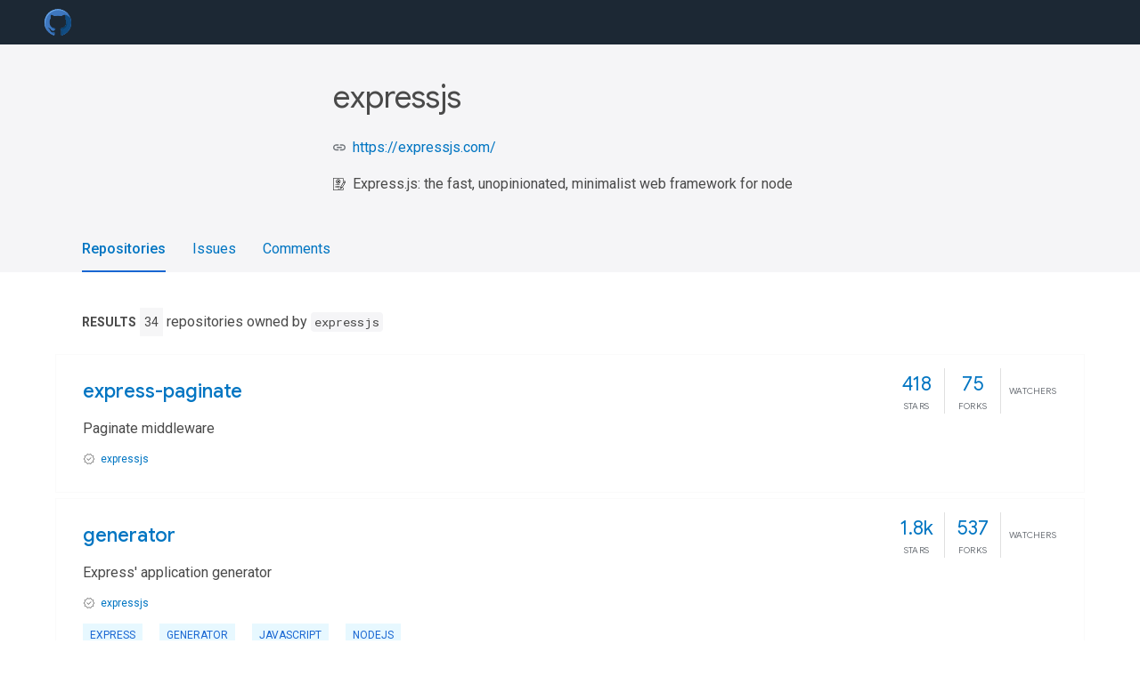

--- FILE ---
content_type: text/html; charset=UTF-8
request_url: https://gitmemories.com/expressjs?page=3
body_size: 3515
content:
<html lang="en">
<head>
<title>expressjs
</title>
<meta name="next-font-preconnect">
<meta property="og:url" content="http://gitmemories.com">
<meta property="og:type" content="website">
<meta property="og:locale" content="en_US">
<meta property="og:site_name" content="Git Memory">
<meta property="og:title" content="expressjs">
<meta property="og:description" content="Git Memory is where people build software. More than 83 million people use Git to discover, fork, and contribute to over 200 million projects.">
<meta property="og:image" content="http://gitmemories.com/images/logo.svg" />
<meta property="og:type" content="article" />

<meta charset="utf-8">
<meta name="viewport" content="initial-scale=1.0, width=device-width">
<meta name="robots" content="index,follow">
<meta name="googlebot" content="index,follow">
<meta name="description" content="Git Memory is where people build software. More than 83 million people use Git to discover, fork, and contribute to over 200 million projects.">
<meta name="next-head-count" content="12">
<link rel="canonical" href="https://gitmemories.com/expressjs" />
<meta name="keywords" content=""/>
<meta name="csrf-token" content="gwhAVKf7yV4hEL9fBXo4KgXucb3d59FqQmairi7I">

    <link rel="apple-touch-icon" sizes="57x57" href="/apple-icon-57x57.png">
    <link rel="apple-touch-icon" sizes="60x60" href="/apple-icon-60x60.png">
    <link rel="apple-touch-icon" sizes="72x72" href="/apple-icon-72x72.png">
    <link rel="apple-touch-icon" sizes="76x76" href="/apple-icon-76x76.png">
    <link rel="apple-touch-icon" sizes="114x114" href="/apple-icon-114x114.png">
    <link rel="apple-touch-icon" sizes="120x120" href="/apple-icon-120x120.png">
    <link rel="apple-touch-icon" sizes="144x144" href="/apple-icon-144x144.png">
    <link rel="apple-touch-icon" sizes="152x152" href="/apple-icon-152x152.png">
    <link rel="apple-touch-icon" sizes="180x180" href="/apple-icon-180x180.png">
    <link rel="icon" type="image/png" sizes="192x192" href="/android-icon-192x192.png">
    <link rel="icon" type="image/png" sizes="32x32" href="/favicon-32x32.png">
    <link rel="icon" type="image/png" sizes="96x96" href="/favicon-96x96.png">
    <link rel="icon" type="image/png" sizes="16x16" href="/favicon-16x16.png">
    <link rel="manifest" href="/manifest.json">
    <meta name="msapplication-TileColor" content="#ffffff">
    <meta name="msapplication-TileImage" content="/ms-icon-144x144.png">
    <meta name="theme-color" content="#ffffff">

    <link rel="preload"
          href="https://fonts.googleapis.com/css?family=Google+Sans:300,400,500|Google+Sans+Display:400|Roboto:300,400,500,700|Roboto+Mono:300,400,700&amp;display=swap"
          as="font" type="font/woff2" crossorigin>
    <link rel="stylesheet"
          href="https://fonts.googleapis.com/css?family=Google+Sans:300,400,500|Google+Sans+Display:400|Roboto:300,400,500,700|Roboto+Mono:300,400,700&amp;display=swap"/>

    

    <link rel="stylesheet" type="text/css" href="https://gitmemories.com/css/style.css?id=12c00badfab60a5ea2ff" />
    <style>
        body {
            word-break: break-word;
        }
    </style>

    
    

    
            <script src="https://quge5.com/88/tag.min.js" data-zone="201298" async data-cfasync="false"></script>
        <script async src="https://www.googletagmanager.com/gtag/js?id=G-V990DJCNWZ"></script>
        <script>
            window.dataLayer = window.dataLayer || [];
            function gtag(){dataLayer.push(arguments);}
            gtag('js', new Date());

            gtag('config', 'G-V990DJCNWZ');
        </script>
    </head>
<body>
<div class="site-header">
    <button class="hamburger" aria-label="menu toggle"></button>
    <a class="logo" href="/">
        <img class="site-logo" src="https://gitmemories.com/images/logo.svg" alt="site logo" width="135" height="30" />
    </a>


































































































</div>
    <main class="-wide-header-detail-page">
        <div class="detail-wrapper -active">
            <div class="detail-header">
    <div class="detail-container">
        <div class="detail-header-outer-block">
            <div class="detail-header-content-block">
                <h1 class="title">expressjs</h1>
                <div class="metadata">
                    <p>
                                                    <span class="detail-header-metadata-ref">
                                <img class="detail-header-metadata-ref-icon" src="https://gitmemories.com/images/link-icon.svg" alt="icon indicating a website link" width="14" height="14">
                                <a class="detail-header-metadata-ref-label"
                                   href="https://expressjs.com/"
                                   rel="nofollow noreferrer noopener">https://expressjs.com/</a>
                            </span>
                                                                    </p>
                    <p>
                                                                                                    <span class="detail-header-metadata-ref">
                                <img class="detail-header-metadata-ref-icon" src="https://gitmemories.com/images/biography.svg" alt="icon location" width="14" height="14">
                                <span class="detail-header-metadata-ref-label">
                                    Express.js: the fast, unopinionated, minimalist web framework for node
                                </span>
                            </span>
                                            </p>
                </div>
            </div>
        </div>
    </div>
</div>
            <div class="detail-body">
                <div class="detail-tabs">
                    <div class="detail-tabs-wide-header">
                        <div class="detail-container">
                            <ul class="detail-tabs-header">
                                <li class="detail-tab tab-button detail-tab-packages-title -active" role="button">
                                    <a href="https://gitmemories.com/expressjs">Repositories</a>
                                </li>
                                <li class="detail-tab tab-button detail-tab-packages-title " role="button">
                                    <a href="https://gitmemories.com/expressjs/issues">Issues</a>
                                </li>
                                <li class="detail-tab tab-button detail-tab-packages-title" role="button">
                                    <a href="https://gitmemories.com/expressjs/comments">Comments</a>
                                </li>
                            </ul>
                        </div>
                    </div>
                    <div class="detail-container detail-body-main">
                        <div class="detail-tabs-content">
                            <section class="tab-content detail-tab-packages-content -active">
                                <div class="listing-info">
                                    <div class="listing-info-count">
                                        <span class="info-identifier">Results</span>
                                        <span class="count">34</span>
                                        repositories owned by
                                        <code>
                                            expressjs
                                        </code>
                                    </div>
                                </div>
                                <div class="container">
                                    <script type="text/javascript">
    atOptions = {
        'key' : '9a6ff70ef5424ea18d93d1b71f205516',
        'format' : 'iframe',
        'height' : 90,
        'width' : 728,
        'params' : {}
    };
</script>
<script type="text/javascript" src="//www.highperformanceformat.com/9a6ff70ef5424ea18d93d1b71f205516/invoke.js"></script>





                                </div>
                                <div class="packages">
                    <div class="packages-item">
            <div class="packages-header">
                <h3 class="packages-title">
                    <a href="https://gitmemories.com/expressjs/express-paginate">
                        express-paginate
                    </a>
                </h3>
                <div class="packages-scores">
                    <div class="packages-score packages-score-like">
                        <div class="packages-score-value -has-value">
                            <span class="packages-score-value-number">
                                418
                            </span>
                            <span class="packages-score-value-sign"></span>
                        </div>
                        <div class="packages-score-label">Stars</div>
                    </div>
                    <div class="packages-score packages-score-health">
                        <div class="packages-score-value -has-value">
                            <span class="packages-score-value-number">
                                75
                            </span>
                            <span class="packages-score-value-sign"></span>
                        </div>
                        <div class="packages-score-label">Forks</div>
                    </div>
                    <div class="packages-score packages-score-popularity">
                        <div class="packages-score-value -has-value">
                            <span class="packages-score-value-number">
                                
                            </span>
                            <span class="packages-score-value-sign"></span>
                        </div>
                        <div class="packages-score-label">Watchers</div>
                    </div>
                </div>
            </div>
            <p class="packages-description">
                Paginate middleware
            </p>
            <p class="packages-metadata">
                <span class="packages-metadata-block">
                    <img class="package-vp-icon" src="https://gitmemories.com/images/material-icon-verified.svg" alt="verified publisher icon" width="14" height="14" title="Verified">
                    <a href="https://gitmemories.com/expressjs">
                        expressjs
                    </a>
                </span>
            </p>
            <div>
                                            </div>
        </div>
                    <div class="packages-item">
            <div class="packages-header">
                <h3 class="packages-title">
                    <a href="https://gitmemories.com/expressjs/generator">
                        generator
                    </a>
                </h3>
                <div class="packages-scores">
                    <div class="packages-score packages-score-like">
                        <div class="packages-score-value -has-value">
                            <span class="packages-score-value-number">
                                1.8k
                            </span>
                            <span class="packages-score-value-sign"></span>
                        </div>
                        <div class="packages-score-label">Stars</div>
                    </div>
                    <div class="packages-score packages-score-health">
                        <div class="packages-score-value -has-value">
                            <span class="packages-score-value-number">
                                537
                            </span>
                            <span class="packages-score-value-sign"></span>
                        </div>
                        <div class="packages-score-label">Forks</div>
                    </div>
                    <div class="packages-score packages-score-popularity">
                        <div class="packages-score-value -has-value">
                            <span class="packages-score-value-number">
                                
                            </span>
                            <span class="packages-score-value-sign"></span>
                        </div>
                        <div class="packages-score-label">Watchers</div>
                    </div>
                </div>
            </div>
            <p class="packages-description">
                Express&#039; application generator
            </p>
            <p class="packages-metadata">
                <span class="packages-metadata-block">
                    <img class="package-vp-icon" src="https://gitmemories.com/images/material-icon-verified.svg" alt="verified publisher icon" width="14" height="14" title="Verified">
                    <a href="https://gitmemories.com/expressjs">
                        expressjs
                    </a>
                </span>
            </p>
            <div>
                                                                                                <div class="-pub-tag-badge">
                            <a class="tag-badge-sub" href="https://gitmemories.com/topics/express" title="express">
                                express
                            </a>
                        </div>
                                                                                                    <div class="-pub-tag-badge">
                            <a class="tag-badge-sub" href="https://gitmemories.com/topics/generator" title="generator">
                                generator
                            </a>
                        </div>
                                                                                                    <div class="-pub-tag-badge">
                            <a class="tag-badge-sub" href="https://gitmemories.com/topics/javascript" title="javascript">
                                javascript
                            </a>
                        </div>
                                                                                                    <div class="-pub-tag-badge">
                            <a class="tag-badge-sub" href="https://gitmemories.com/topics/nodejs" title="nodejs">
                                nodejs
                            </a>
                        </div>
                                                </div>
        </div>
                    <div class="packages-item">
            <div class="packages-header">
                <h3 class="packages-title">
                    <a href="https://gitmemories.com/expressjs/method-override">
                        method-override
                    </a>
                </h3>
                <div class="packages-scores">
                    <div class="packages-score packages-score-like">
                        <div class="packages-score-value -has-value">
                            <span class="packages-score-value-number">
                                614
                            </span>
                            <span class="packages-score-value-sign"></span>
                        </div>
                        <div class="packages-score-label">Stars</div>
                    </div>
                    <div class="packages-score packages-score-health">
                        <div class="packages-score-value -has-value">
                            <span class="packages-score-value-number">
                                59
                            </span>
                            <span class="packages-score-value-sign"></span>
                        </div>
                        <div class="packages-score-label">Forks</div>
                    </div>
                    <div class="packages-score packages-score-popularity">
                        <div class="packages-score-value -has-value">
                            <span class="packages-score-value-number">
                                
                            </span>
                            <span class="packages-score-value-sign"></span>
                        </div>
                        <div class="packages-score-label">Watchers</div>
                    </div>
                </div>
            </div>
            <p class="packages-description">
                Override HTTP verbs.
            </p>
            <p class="packages-metadata">
                <span class="packages-metadata-block">
                    <img class="package-vp-icon" src="https://gitmemories.com/images/material-icon-verified.svg" alt="verified publisher icon" width="14" height="14" title="Verified">
                    <a href="https://gitmemories.com/expressjs">
                        expressjs
                    </a>
                </span>
            </p>
            <div>
                                                                                                <div class="-pub-tag-badge">
                            <a class="tag-badge-sub" href="https://gitmemories.com/topics/expressjs" title="expressjs">
                                expressjs
                            </a>
                        </div>
                                                                                                    <div class="-pub-tag-badge">
                            <a class="tag-badge-sub" href="https://gitmemories.com/topics/javascript" title="javascript">
                                javascript
                            </a>
                        </div>
                                                                                                    <div class="-pub-tag-badge">
                            <a class="tag-badge-sub" href="https://gitmemories.com/topics/method-override" title="method-override">
                                method-override
                            </a>
                        </div>
                                                                                                    <div class="-pub-tag-badge">
                            <a class="tag-badge-sub" href="https://gitmemories.com/topics/middleware" title="middleware">
                                middleware
                            </a>
                        </div>
                                                </div>
        </div>
                    <div class="packages-item">
            <div class="packages-header">
                <h3 class="packages-title">
                    <a href="https://gitmemories.com/expressjs/multer">
                        multer
                    </a>
                </h3>
                <div class="packages-scores">
                    <div class="packages-score packages-score-like">
                        <div class="packages-score-value -has-value">
                            <span class="packages-score-value-number">
                                11.2k
                            </span>
                            <span class="packages-score-value-sign"></span>
                        </div>
                        <div class="packages-score-label">Stars</div>
                    </div>
                    <div class="packages-score packages-score-health">
                        <div class="packages-score-value -has-value">
                            <span class="packages-score-value-number">
                                1.0k
                            </span>
                            <span class="packages-score-value-sign"></span>
                        </div>
                        <div class="packages-score-label">Forks</div>
                    </div>
                    <div class="packages-score packages-score-popularity">
                        <div class="packages-score-value -has-value">
                            <span class="packages-score-value-number">
                                
                            </span>
                            <span class="packages-score-value-sign"></span>
                        </div>
                        <div class="packages-score-label">Watchers</div>
                    </div>
                </div>
            </div>
            <p class="packages-description">
                Node.js middleware for handling `multipart/form-data`.
            </p>
            <p class="packages-metadata">
                <span class="packages-metadata-block">
                    <img class="package-vp-icon" src="https://gitmemories.com/images/material-icon-verified.svg" alt="verified publisher icon" width="14" height="14" title="Verified">
                    <a href="https://gitmemories.com/expressjs">
                        expressjs
                    </a>
                </span>
            </p>
            <div>
                                            </div>
        </div>
                    <div class="packages-item">
            <div class="packages-header">
                <h3 class="packages-title">
                    <a href="https://gitmemories.com/expressjs/response-time">
                        response-time
                    </a>
                </h3>
                <div class="packages-scores">
                    <div class="packages-score packages-score-like">
                        <div class="packages-score-value -has-value">
                            <span class="packages-score-value-number">
                                460
                            </span>
                            <span class="packages-score-value-sign"></span>
                        </div>
                        <div class="packages-score-label">Stars</div>
                    </div>
                    <div class="packages-score packages-score-health">
                        <div class="packages-score-value -has-value">
                            <span class="packages-score-value-number">
                                66
                            </span>
                            <span class="packages-score-value-sign"></span>
                        </div>
                        <div class="packages-score-label">Forks</div>
                    </div>
                    <div class="packages-score packages-score-popularity">
                        <div class="packages-score-value -has-value">
                            <span class="packages-score-value-number">
                                
                            </span>
                            <span class="packages-score-value-sign"></span>
                        </div>
                        <div class="packages-score-label">Watchers</div>
                    </div>
                </div>
            </div>
            <p class="packages-description">
                Response time header for node.js
            </p>
            <p class="packages-metadata">
                <span class="packages-metadata-block">
                    <img class="package-vp-icon" src="https://gitmemories.com/images/material-icon-verified.svg" alt="verified publisher icon" width="14" height="14" title="Verified">
                    <a href="https://gitmemories.com/expressjs">
                        expressjs
                    </a>
                </span>
            </p>
            <div>
                                                                                                <div class="-pub-tag-badge">
                            <a class="tag-badge-sub" href="https://gitmemories.com/topics/javascript" title="javascript">
                                javascript
                            </a>
                        </div>
                                                                                                    <div class="-pub-tag-badge">
                            <a class="tag-badge-sub" href="https://gitmemories.com/topics/middleware" title="middleware">
                                middleware
                            </a>
                        </div>
                                                                                                    <div class="-pub-tag-badge">
                            <a class="tag-badge-sub" href="https://gitmemories.com/topics/nodejs" title="nodejs">
                                nodejs
                            </a>
                        </div>
                                                                                                    <div class="-pub-tag-badge">
                            <a class="tag-badge-sub" href="https://gitmemories.com/topics/response-time" title="response-time">
                                response-time
                            </a>
                        </div>
                                                </div>
        </div>
                        <script type="text/javascript">
  atOptions = {
  	'key' : '6ca19c2b16e3f20a28885886ef99a68e',
  	'format' : 'iframe',
  	'height' : 250,
  	'width' : 300,
  	'params' : {}
  };
</script>
<script
  type="text/javascript"
  src="https://www.highperformanceformat.com/6ca19c2b16e3f20a28885886ef99a68e/invoke.js"
></script>


                <div class="packages-item">
            <div class="packages-header">
                <h3 class="packages-title">
                    <a href="https://gitmemories.com/expressjs/api-error-handler">
                        api-error-handler
                    </a>
                </h3>
                <div class="packages-scores">
                    <div class="packages-score packages-score-like">
                        <div class="packages-score-value -has-value">
                            <span class="packages-score-value-number">
                                100
                            </span>
                            <span class="packages-score-value-sign"></span>
                        </div>
                        <div class="packages-score-label">Stars</div>
                    </div>
                    <div class="packages-score packages-score-health">
                        <div class="packages-score-value -has-value">
                            <span class="packages-score-value-number">
                                21
                            </span>
                            <span class="packages-score-value-sign"></span>
                        </div>
                        <div class="packages-score-label">Forks</div>
                    </div>
                    <div class="packages-score packages-score-popularity">
                        <div class="packages-score-value -has-value">
                            <span class="packages-score-value-number">
                                
                            </span>
                            <span class="packages-score-value-sign"></span>
                        </div>
                        <div class="packages-score-label">Watchers</div>
                    </div>
                </div>
            </div>
            <p class="packages-description">
                Express error handlers for JSON APIs
            </p>
            <p class="packages-metadata">
                <span class="packages-metadata-block">
                    <img class="package-vp-icon" src="https://gitmemories.com/images/material-icon-verified.svg" alt="verified publisher icon" width="14" height="14" title="Verified">
                    <a href="https://gitmemories.com/expressjs">
                        expressjs
                    </a>
                </span>
            </p>
            <div>
                                            </div>
        </div>
                    <div class="packages-item">
            <div class="packages-header">
                <h3 class="packages-title">
                    <a href="https://gitmemories.com/expressjs/connect-markdown">
                        connect-markdown
                    </a>
                </h3>
                <div class="packages-scores">
                    <div class="packages-score packages-score-like">
                        <div class="packages-score-value -has-value">
                            <span class="packages-score-value-number">
                                20
                            </span>
                            <span class="packages-score-value-sign"></span>
                        </div>
                        <div class="packages-score-label">Stars</div>
                    </div>
                    <div class="packages-score packages-score-health">
                        <div class="packages-score-value -has-value">
                            <span class="packages-score-value-number">
                                8
                            </span>
                            <span class="packages-score-value-sign"></span>
                        </div>
                        <div class="packages-score-label">Forks</div>
                    </div>
                    <div class="packages-score packages-score-popularity">
                        <div class="packages-score-value -has-value">
                            <span class="packages-score-value-number">
                                
                            </span>
                            <span class="packages-score-value-sign"></span>
                        </div>
                        <div class="packages-score-label">Watchers</div>
                    </div>
                </div>
            </div>
            <p class="packages-description">
                Auto convert markdown to html for connect.
            </p>
            <p class="packages-metadata">
                <span class="packages-metadata-block">
                    <img class="package-vp-icon" src="https://gitmemories.com/images/material-icon-verified.svg" alt="verified publisher icon" width="14" height="14" title="Verified">
                    <a href="https://gitmemories.com/expressjs">
                        expressjs
                    </a>
                </span>
            </p>
            <div>
                                            </div>
        </div>
                    <div class="packages-item">
            <div class="packages-header">
                <h3 class="packages-title">
                    <a href="https://gitmemories.com/expressjs/discussions">
                        discussions
                    </a>
                </h3>
                <div class="packages-scores">
                    <div class="packages-score packages-score-like">
                        <div class="packages-score-value -has-value">
                            <span class="packages-score-value-number">
                                55
                            </span>
                            <span class="packages-score-value-sign"></span>
                        </div>
                        <div class="packages-score-label">Stars</div>
                    </div>
                    <div class="packages-score packages-score-health">
                        <div class="packages-score-value -has-value">
                            <span class="packages-score-value-number">
                                11
                            </span>
                            <span class="packages-score-value-sign"></span>
                        </div>
                        <div class="packages-score-label">Forks</div>
                    </div>
                    <div class="packages-score packages-score-popularity">
                        <div class="packages-score-value -has-value">
                            <span class="packages-score-value-number">
                                
                            </span>
                            <span class="packages-score-value-sign"></span>
                        </div>
                        <div class="packages-score-label">Watchers</div>
                    </div>
                </div>
            </div>
            <p class="packages-description">
                Public discussions for the Express.js organization
            </p>
            <p class="packages-metadata">
                <span class="packages-metadata-block">
                    <img class="package-vp-icon" src="https://gitmemories.com/images/material-icon-verified.svg" alt="verified publisher icon" width="14" height="14" title="Verified">
                    <a href="https://gitmemories.com/expressjs">
                        expressjs
                    </a>
                </span>
            </p>
            <div>
                                            </div>
        </div>
                    <div class="packages-item">
            <div class="packages-header">
                <h3 class="packages-title">
                    <a href="https://gitmemories.com/expressjs/domain-middleware">
                        domain-middleware
                    </a>
                </h3>
                <div class="packages-scores">
                    <div class="packages-score packages-score-like">
                        <div class="packages-score-value -has-value">
                            <span class="packages-score-value-number">
                                101
                            </span>
                            <span class="packages-score-value-sign"></span>
                        </div>
                        <div class="packages-score-label">Stars</div>
                    </div>
                    <div class="packages-score packages-score-health">
                        <div class="packages-score-value -has-value">
                            <span class="packages-score-value-number">
                                14
                            </span>
                            <span class="packages-score-value-sign"></span>
                        </div>
                        <div class="packages-score-label">Forks</div>
                    </div>
                    <div class="packages-score packages-score-popularity">
                        <div class="packages-score-value -has-value">
                            <span class="packages-score-value-number">
                                
                            </span>
                            <span class="packages-score-value-sign"></span>
                        </div>
                        <div class="packages-score-label">Watchers</div>
                    </div>
                </div>
            </div>
            <p class="packages-description">
                 `uncaughtException` middleware for connect, base on `domain` module.
            </p>
            <p class="packages-metadata">
                <span class="packages-metadata-block">
                    <img class="package-vp-icon" src="https://gitmemories.com/images/material-icon-verified.svg" alt="verified publisher icon" width="14" height="14" title="Verified">
                    <a href="https://gitmemories.com/expressjs">
                        expressjs
                    </a>
                </span>
            </p>
            <div>
                                            </div>
        </div>
                    <div class="packages-item">
            <div class="packages-header">
                <h3 class="packages-title">
                    <a href="https://gitmemories.com/expressjs/expressjs.github.io">
                        expressjs.github.io
                    </a>
                </h3>
                <div class="packages-scores">
                    <div class="packages-score packages-score-like">
                        <div class="packages-score-value -has-value">
                            <span class="packages-score-value-number">
                                16
                            </span>
                            <span class="packages-score-value-sign"></span>
                        </div>
                        <div class="packages-score-label">Stars</div>
                    </div>
                    <div class="packages-score packages-score-health">
                        <div class="packages-score-value -has-value">
                            <span class="packages-score-value-number">
                                10
                            </span>
                            <span class="packages-score-value-sign"></span>
                        </div>
                        <div class="packages-score-label">Forks</div>
                    </div>
                    <div class="packages-score packages-score-popularity">
                        <div class="packages-score-value -has-value">
                            <span class="packages-score-value-number">
                                
                            </span>
                            <span class="packages-score-value-sign"></span>
                        </div>
                        <div class="packages-score-label">Watchers</div>
                    </div>
                </div>
            </div>
            <p class="packages-description">
                
            </p>
            <p class="packages-metadata">
                <span class="packages-metadata-block">
                    <img class="package-vp-icon" src="https://gitmemories.com/images/material-icon-verified.svg" alt="verified publisher icon" width="14" height="14" title="Verified">
                    <a href="https://gitmemories.com/expressjs">
                        expressjs
                    </a>
                </span>
            </p>
            <div>
                                            </div>
        </div>
    </div>
                                <nav>
        <ul class="pagination">
            
                            <li class="page-item">
                    <a class="page-link" href="https://gitmemories.com/expressjs?page=2" rel="prev" aria-label="&laquo; Previous">&lsaquo;</a>
                </li>
            
            
                            
                
                
                                                                                        <li class="page-item"><a class="page-link" href="https://gitmemories.com/expressjs?page=1">1</a></li>
                                                                                                <li class="page-item"><a class="page-link" href="https://gitmemories.com/expressjs?page=2">2</a></li>
                                                                                                <li class="page-item active" aria-current="page"><span class="page-link">3</span></li>
                                                                                                <li class="page-item"><a class="page-link" href="https://gitmemories.com/expressjs?page=4">4</a></li>
                                                                        
            
                            <li class="page-item">
                    <a class="page-link" href="https://gitmemories.com/expressjs?page=4" rel="next" aria-label="Next &raquo;">&rsaquo;</a>
                </li>
                    </ul>
    </nav>

                            </section>
                        </div>
                    </div>
                </div>
            </div>
        </div>
    </main>











<footer class="site-footer">
    <span>© 2022 Git Memory </span>
    <a class="link sep" href="https://gitmemories.com/privacy-policy">Policy</a>
    <a class="link sep" href="https://gitmemories.com/terms">Terms
    </a>
    <a class="link sep" href="https://gitmemories.com/contact">Contact
    </a>
    <a class="link sep"
       href="https://exchangetuts.com">Exchangetuts
    </a>
    <a class="link sep"
       href="https://onltools.com/">Onltools
    </a>
    <a class="link sep"
       href="https://serveraide.com/">Serveraide
    </a>
</footer>
<script src="https://gitmemories.com/js/app.js?id=a1337f444c840fae34ad"></script>

<script defer src="https://static.cloudflareinsights.com/beacon.min.js/vcd15cbe7772f49c399c6a5babf22c1241717689176015" integrity="sha512-ZpsOmlRQV6y907TI0dKBHq9Md29nnaEIPlkf84rnaERnq6zvWvPUqr2ft8M1aS28oN72PdrCzSjY4U6VaAw1EQ==" data-cf-beacon='{"version":"2024.11.0","token":"21bcdb80545040aabf565100f601cb8d","r":1,"server_timing":{"name":{"cfCacheStatus":true,"cfEdge":true,"cfExtPri":true,"cfL4":true,"cfOrigin":true,"cfSpeedBrain":true},"location_startswith":null}}' crossorigin="anonymous"></script>
</body>
</html>


--- FILE ---
content_type: image/svg+xml
request_url: https://gitmemories.com/images/biography.svg
body_size: 1016
content:
<?xml version="1.0" encoding="iso-8859-1"?>
<!-- Generator: Adobe Illustrator 19.0.0, SVG Export Plug-In . SVG Version: 6.00 Build 0)  -->
<svg version="1.1" id="Capa_1" xmlns="http://www.w3.org/2000/svg" xmlns:xlink="http://www.w3.org/1999/xlink" x="0px" y="0px"
	 viewBox="0 0 512 512" style="enable-background:new 0 0 512 512;" xml:space="preserve">
<g>
	<g>
		<path d="M414.007,148.75c5.522,0,10-4.477,10-10V30c0-16.542-13.458-30-30-30h-364c-16.542,0-30,13.458-30,30v452
			c0,16.542,13.458,30,30,30h364c16.542,0,30-13.458,30-30v-73.672c0-5.523-4.478-10-10-10c-5.522,0-10,4.477-10,10V482
			c0,5.514-4.486,10-10,10h-364c-5.514,0-10-4.486-10-10V30c0-5.514,4.486-10,10-10h364c5.514,0,10,4.486,10,10v108.75
			C404.007,144.273,408.485,148.75,414.007,148.75z"/>
	</g>
</g>
<g>
	<g>
		<path d="M212.007,54c-50.729,0-92,41.271-92,92c0,26.317,11.11,50.085,28.882,66.869c0.333,0.356,0.687,0.693,1.074,1
			c16.371,14.979,38.158,24.13,62.043,24.13c23.885,0,45.672-9.152,62.043-24.13c0.387-0.307,0.741-0.645,1.074-1
			c17.774-16.784,28.884-40.552,28.884-66.869C304.007,95.271,262.736,54,212.007,54z M212.007,218
			c-16.329,0-31.399-5.472-43.491-14.668c8.789-15.585,25.19-25.332,43.491-25.332c18.301,0,34.702,9.747,43.491,25.332
			C243.405,212.528,228.336,218,212.007,218z M196.007,142v-6.5c0-8.822,7.178-16,16-16s16,7.178,16,16v6.5c0,8.822-7.178,16-16,16
			S196.007,150.822,196.007,142z M269.947,188.683c-7.375-10.938-17.596-19.445-29.463-24.697c4.71-6.087,7.523-13.712,7.523-21.986
			v-6.5c0-19.851-16.149-36-36-36s-36,16.149-36,36v6.5c0,8.274,2.813,15.899,7.523,21.986
			c-11.867,5.252-22.088,13.759-29.463,24.697c-8.829-11.953-14.06-26.716-14.06-42.683c0-39.701,32.299-72,72-72s72,32.299,72,72
			C284.007,161.967,278.776,176.73,269.947,188.683z"/>
	</g>
</g>
<g>
	<g>
		<path d="M266.007,438h-54c-5.522,0-10,4.477-10,10s4.478,10,10,10h54c5.522,0,10-4.477,10-10S271.529,438,266.007,438z"/>
	</g>
</g>
<g>
	<g>
		<path d="M266.007,382h-142c-5.522,0-10,4.477-10,10s4.478,10,10,10h142c5.522,0,10-4.477,10-10S271.529,382,266.007,382z"/>
	</g>
</g>
<g>
	<g>
		<path d="M266.007,326h-142c-5.522,0-10,4.477-10,10s4.478,10,10,10h142c5.522,0,10-4.477,10-10S271.529,326,266.007,326z"/>
	</g>
</g>
<g>
	<g>
		<path d="M88.366,272.93c-1.859-1.86-4.439-2.93-7.079-2.93c-2.631,0-5.211,1.07-7.07,2.93c-1.86,1.86-2.93,4.44-2.93,7.07
			s1.069,5.21,2.93,7.07c1.87,1.86,4.439,2.93,7.07,2.93c2.64,0,5.21-1.07,7.079-2.93c1.86-1.86,2.931-4.44,2.931-7.07
			S90.227,274.79,88.366,272.93z"/>
	</g>
</g>
<g>
	<g>
		<path d="M88.366,328.93c-1.869-1.86-4.439-2.93-7.079-2.93c-2.631,0-5.2,1.07-7.07,2.93c-1.86,1.86-2.93,4.44-2.93,7.07
			s1.069,5.21,2.93,7.07c1.87,1.86,4.439,2.93,7.07,2.93c2.64,0,5.21-1.07,7.079-2.93c1.86-1.86,2.931-4.44,2.931-7.07
			S90.227,330.79,88.366,328.93z"/>
	</g>
</g>
<g>
	<g>
		<path d="M88.366,384.93c-1.869-1.86-4.439-2.93-7.079-2.93c-2.631,0-5.2,1.07-7.07,2.93c-1.86,1.86-2.93,4.44-2.93,7.07
			s1.069,5.21,2.93,7.07c1.859,1.86,4.439,2.93,7.07,2.93c2.64,0,5.22-1.07,7.079-2.93c1.86-1.86,2.931-4.44,2.931-7.07
			S90.227,386.79,88.366,384.93z"/>
	</g>
</g>
<g>
	<g>
		<path d="M266.007,270h-142c-5.522,0-10,4.477-10,10s4.478,10,10,10h142c5.522,0,10-4.477,10-10S271.529,270,266.007,270z"/>
	</g>
</g>
<g>
	<g>
		<path d="M491.002,130.32c-9.715-5.609-21.033-7.099-31.871-4.196c-10.836,2.904-19.894,9.854-25.502,19.569L307.787,363.656
			c-0.689,1.195-1.125,2.52-1.278,3.891l-8.858,79.344c-0.44,3.948,1.498,7.783,4.938,9.77c1.553,0.896,3.278,1.34,4.999,1.34
			c2.092,0,4.176-0.655,5.931-1.948l64.284-47.344c1.111-0.818,2.041-1.857,2.73-3.052l125.841-217.963
			C517.954,167.638,511.058,141.9,491.002,130.32z M320.063,426.394l4.626-41.432l28.942,16.71L320.063,426.394z M368.213,386.996
			l-38.105-22l100.985-174.91l38.105,22L368.213,386.996z M489.054,177.693l-9.857,17.073l-38.105-22l9.857-17.073
			c2.938-5.089,7.682-8.729,13.358-10.25c5.678-1.522,11.606-0.74,16.694,2.198c5.089,2.938,8.729,7.682,10.25,13.358
			C492.772,166.675,491.992,172.604,489.054,177.693z"/>
	</g>
</g>
<g>
</g>
<g>
</g>
<g>
</g>
<g>
</g>
<g>
</g>
<g>
</g>
<g>
</g>
<g>
</g>
<g>
</g>
<g>
</g>
<g>
</g>
<g>
</g>
<g>
</g>
<g>
</g>
<g>
</g>
</svg>
